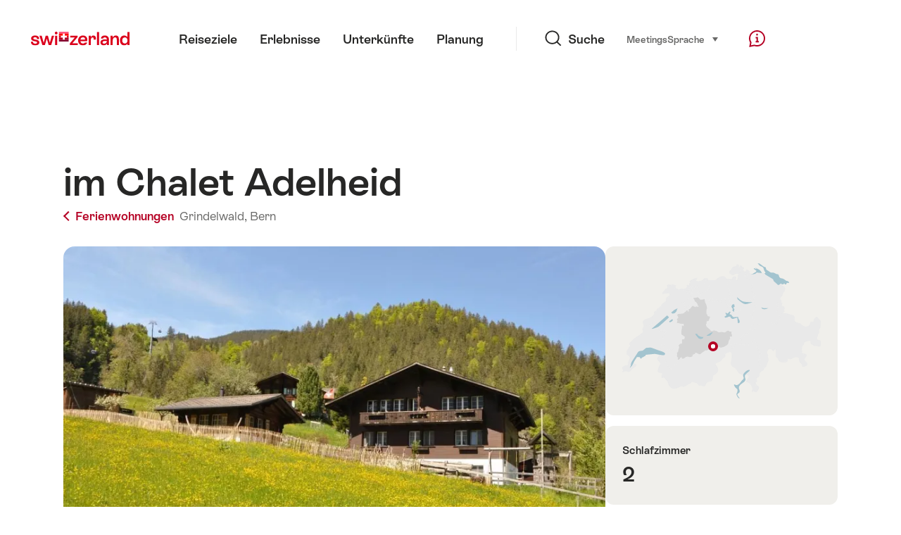

--- FILE ---
content_type: text/html; charset=utf-8
request_url: https://www.google.com/recaptcha/api2/aframe
body_size: 267
content:
<!DOCTYPE HTML><html><head><meta http-equiv="content-type" content="text/html; charset=UTF-8"></head><body><script nonce="mCT01CxajAJOtqqcOxYzfg">/** Anti-fraud and anti-abuse applications only. See google.com/recaptcha */ try{var clients={'sodar':'https://pagead2.googlesyndication.com/pagead/sodar?'};window.addEventListener("message",function(a){try{if(a.source===window.parent){var b=JSON.parse(a.data);var c=clients[b['id']];if(c){var d=document.createElement('img');d.src=c+b['params']+'&rc='+(localStorage.getItem("rc::a")?sessionStorage.getItem("rc::b"):"");window.document.body.appendChild(d);sessionStorage.setItem("rc::e",parseInt(sessionStorage.getItem("rc::e")||0)+1);localStorage.setItem("rc::h",'1770028829663');}}}catch(b){}});window.parent.postMessage("_grecaptcha_ready", "*");}catch(b){}</script></body></html>